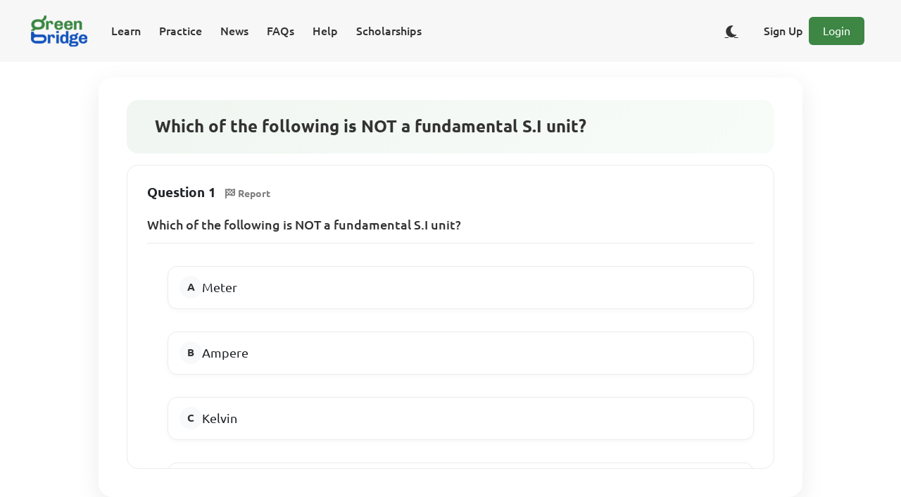

--- FILE ---
content_type: text/html;charset=UTF-8
request_url: https://www.supergb.com/cbt/assessment/cdcd97a7-ecf6-4305-90ce-4dea373c9d2e/question/9ca0555e-0003-408c-809b-83c9e58448db
body_size: 4953
content:
<!DOCTYPE html>
<html lang="en">
<head>
    
    <meta charset="UTF-8">
    <meta name="viewport" content="width=device-width, initial-scale=1, shrink-to-fit=no">
    <meta http-equiv="content-type" content="text/html;charset=utf-8"/>

    <link rel="shortcut icon" href="/cbt/images/icon/fav/favicon.ico"/>

    <link rel="icon" type="image/png" sizes="16x16" href="/cbt/images/icon/fav/favicon-16x16.png">
    <link rel="icon" type="image/png" sizes="32x32" href="/cbt/images/icon/fav/favicon-32x32.png">

    <link rel="icon" type="image/png" href="/cbt/images/icon/fav/android-chrome-512x512.png" sizes="512x512">
    <link rel="icon" type="image/png" href="/cbt/images/icon/fav/android-chrome-192x192.png" sizes="192x192">

    <link rel="apple-touch-icon" href="/cbt/images/icon/fav/apple-touch-icon.png">

    <link rel="manifest" href="/cbt/seo/site.webmanifest">

    <title>Which of the following is NOT a fundamental.. | Green Bridge</title>

    <!-- Page Preview Meta -->
    
    
    
    
    

    

    

    

    
    
    
    
    
    

    <!--CSS-->
    <link rel="stylesheet" href="/cbt/webjars/sweetalert2/9.10.12/dist/sweetalert2.css"/>
    <link rel="stylesheet" href="/cbt/webjars/bootstrap/5.1.3/css/bootstrap.min.css"/>
    <link rel="stylesheet" href="/cbt/webjars/font-awesome/6.1.0/css/all.css"/>
    <link rel="stylesheet" href="/cbt/webjars/animate.css/4.1.1/animate.css"/>
    <link rel="stylesheet" href="/cbt/webjars/katex/0.16.0/dist/katex.min.css">

    <!--JS-->
    <script src="/cbt/webjars/jquery/3.6.0/jquery.min.js"></script>
    <script src="/cbt/webjars/bootstrap/5.1.3/js/bootstrap.bundle.min.js"></script>
    <script src="/cbt/webjars/sweetalert2/9.10.12/dist/sweetalert2.js"></script>

    <script type="module" src="/cbt/js/modules/util.js"></script>
    <script type="module" src="/cbt/js/modules/uiutil.js"></script>
    <script type="module" src="/cbt/js/modules/rest-util.js"></script>
    <script type="text/javascript" src="/cbt/webjars/katex/0.16.0/dist/katex.min.js"></script>
    <script type="text/javascript" src="/cbt/webjars/katex/0.16.0/dist/contrib/auto-render.min.js"></script>

    <!-- Theme Toggle Script - Load early to prevent flash of wrong theme -->
    <script src="/cbt/js/theme-toggle.js"></script>

    <!--Font-->
    <link rel="stylesheet" href="/cbt/webjars/ubuntu-fontface/0.1.13/ubuntu.min.css">

    <!-- Google tag (gtag.js) -->
    <script async src="https://www.googletagmanager.com/gtag/js?id=G-WQHJZ4NFHH"></script>

    <script>
        window.dataLayer = window.dataLayer || [];

        function gtag() {
            dataLayer.push(arguments);
        }

        gtag('js', new Date());

        gtag('config', 'G-WQHJZ4NFHH');
    </script>

    <!-- Ads -->
    
        
    <script async src="https://pagead2.googlesyndication.com/pagead/js/adsbygoogle.js?client=ca-pub-2492367621617219"
            crossorigin="anonymous"></script>

    



    <!-- Page Preview Meta -->
    <meta property="og:title" content="Which of the following is NOT a fundamental.. | Green Bridge"/>

    <meta property="og:description" content="Which of the following is NOT a fundamental S.I unit?"/>

    <meta property="og:type" content="website"/>

    <meta property="og:url" content="https://www.supergb.com/cbt/assessment/cdcd97a7-ecf6-4305-90ce-4dea373c9d2e/question/9ca0555e-0003-408c-809b-83c9e58448db"/>

    <meta property="og:image"
          content="https://www.supergb.com/cbt/images/banner/bnr_web_all_the_practice.png"/>

    <meta property="og:locale"
          content="en_GB"/>

    <meta property="og:site_name" content="Green Bridge CBT"/>

    <meta name="description" content="Which of the following is NOT a fundamental S.I unit?">

    <meta property="twitter:card" content="summary_large_image">
    <meta property="twitter:url" content="https://www.supergb.com/cbt/assessment/cdcd97a7-ecf6-4305-90ce-4dea373c9d2e/question/9ca0555e-0003-408c-809b-83c9e58448db">
    <meta property="twitter:site" content="@greenbridgecbt">
    <meta property="twitter:title" content="Which of the following is NOT a fundamental.. | Green Bridge">
    <meta property="twitter:description" content="Which of the following is NOT a fundamental S.I unit?">
    <meta property="twitter:image" content="https://www.supergb.com/cbt/images/banner/bnr_web_all_the_practice.png">

    <!--Custom-->
    <link rel="stylesheet" type="text/css" href="/cbt/css/take-single-assessment.css">

    <!--Structured Data-->
    <script type="application/ld+json">{"@id":"cdcd97a7-ecf6-4305-90ce-4dea373c9d2e","@context":"https://schema.org/","@type":"Quiz","name":"JAMB UTME - Physics - 1985","typicalAgeRange":"12-35","educationalLevel":"intermediate","assesses":"Physics","educationalAlignment":[{"@type":"AlignmentObject","alignmentType":"educationalSubject","targetName":"Physics"}],"about":{"@type":"about","name":"JAMB UTME - Physics - 1985"},"hasPart":[{"@type":"Question","eduQuestionType":"Multiple choice","learningResourceType":"Practice problem","text":"Which of the following is NOT a fundamental S.I unit?","encodingFormat":"text/markdown","suggestedAnswer":[{"@type":"Answer","position":0,"encodingFormat":"text/markdown","text":"Meter"},{"@type":"Answer","position":1,"encodingFormat":"text/markdown","text":"Ampere"},{"@type":"Answer","position":2,"encodingFormat":"text/markdown","text":"Kelvin"},{"@type":"Answer","position":3,"encodingFormat":"text/markdown","text":"Seconds"},{"@type":"Answer","position":4,"encodingFormat":"text/markdown","text":"Radian"}],"acceptedAnswer":{"@type":"Answer","position":4,"encodingFormat":"text/markdown","text":"Radian"},"answerExplanation":{"@type":"Comment","text":""}}]}</script>

    <!-- Canonical URL -->
    <link rel="canonical" href="https://www.supergb.com/cbt/assessment/cdcd97a7-ecf6-4305-90ce-4dea373c9d2e/question/9ca0555e-0003-408c-809b-83c9e58448db"/>

</head>
<body>

<div class="container-fluid text-center d-block justify-content-center align-items-center align-content-center align-self-center">
    <div>
    <nav class="navbar navbar-expand-xl navbar-light fixed-top" id="app-default-nav-bar"
         style="background-color: #F7F7F8; border: none;">
        <div class="container-fluid">
            <a href="/cbt/index"
               class="navbar-brand" id="nav-bar-app-name-anchor">
                <img src="/cbt/images/icon/ic_app_logo_80x48.png" alt="Green Bridge CBT"/>
            </a>
            <button type="button" class="navbar-toggler" style="background-color: var(--primary-colour);"
                    data-bs-toggle="collapse"
                    data-bs-target="#navbarCollapse"
                    aria-controls="navbarCollapse" aria-expanded="false" aria-label="Toggle Navigation">
                <span class="navbar-toggler-icon">
                    <i class="fas fa-bars" style="color:#fff; font-size:28px;"></i>
                </span>
            </button>

            <div class="collapse navbar-collapse" id="navbarCollapse">
                <!-- Left side: Menu buttons -->
                <ul class="navbar-nav me-auto">
                    <li class="nav-item">
                        <a class="nav-link menu_btn" id="menu-btn-learn"
                           href="/cbt/users/learn">Learn</a>
                    </li>
                    <li class="nav-item">
                        <a class="nav-link menu_btn" id="menu-btn-practice"
                           href="/cbt/assessment/board/jamb">Practice</a>
                    </li>
                    <li class="nav-item">
                        <a class="nav-link menu_btn" id="menu-btn-news"
                           href="/cbt/users/journal">News</a>
                    </li>
                    <li class="nav-item">
                        <a class="nav-link menu_btn" id="menu-btn-faqs"
                           href="/cbt/users/faqs">FAQs</a>
                    </li>
                    <li class="nav-item">
                        <a class="nav-link menu_btn" id="menu-btn-help"
                           href="/cbt/users/help">Help</a>
                    </li>
                    <li class="nav-item">
                        <a class="nav-link menu_btn" id="menu-btn-scholarships"
                           href="/cbt/scholarships">Scholarships</a>
                    </li>
                </ul>

                <!-- Right side: Sign Up/Login or Dashboard/Logout, Language, WhatsApp -->
                <div class="navbar-nav d-flex align-items-center">
                    <!-- Show Dashboard and Logout when user is logged in -->
                    
                    <!-- Show Sign Up and Login when user is not logged in -->
                    <div class="d-flex align-items-center">
                        <!-- Theme Toggle Button -->
                        <button type="button" class="btn btn-link theme-toggle-btn me-2" id="theme-toggle-btn"
                                aria-label="Toggle dark/light theme" title="Toggle theme">
                            <i class="fas fa-moon" id="theme-toggle-icon"></i>
                        </button>
                        <a class="nav-link me-2 menu_btn" id="menu-btn-signup"
                           href="/cbt/users/signup">Sign Up</a>
                        <a class="btn btn-primary loginbtn me-2" id="menu-btn-login"
                           href="/cbt/users/login">Login</a>
                    </div>
                    
                </div>
            </div>
        </div>
    </nav>
</div>
</div>

<div id="all-assessments-container" class="all-assessment-container mb-3 mx-auto">
    <div class="container-fluid single-assessment-container mb-3 mx-auto"
         id="single-assessment-container-cdcd97a7-ecf6-4305-90ce-4dea373c9d2e">
        <!-- Assessment Info -->
        <div id="assessment-info-row" class="row mb-3 mx-auto text-center align-content-center" data-assessment-mode="PRACTICE">
            <div class="col-12 d-flex flex-column align-items-start">
                <div id="assessment-title-div">
                    <h1 class="h4">Which of the following is NOT a fundamental S.I unit?</h1>
                </div>
            </div>
        </div>

        <!-- Questions -->
        <div class="question-area">
            <div class="question-space question-space-cdcd97a7-ecf6-4305-90ce-4dea373c9d2e-1 question-space-cdcd97a7-ecf6-4305-90ce-4dea373c9d2e"
                 id="question-space-cdcd97a7-ecf6-4305-90ce-4dea373c9d2e-9ca0555e-0003-408c-809b-83c9e58448db" data-question-id="9ca0555e-0003-408c-809b-83c9e58448db" data-assessment-id="cdcd97a7-ecf6-4305-90ce-4dea373c9d2e" data-question-type="MULTIPLE_CHOICE_QUESTION">
                

    <div>

        <!-- Associated Instruction (if any) -->
        

        <!-- Question Number & Report -->
        <p>
            <b class="question-preview-section-header">Question 1</b>
            <a id="report-question-btn-9ca0555e-0003-408c-809b-83c9e58448db"
               href="javascript:void(0)"
               style="border-radius: 90px;background: white !important; color: grey;"
               class="btn btn-danger btn-sm report-question-btn" data-question-id="9ca0555e-0003-408c-809b-83c9e58448db" data-question-type="MULTIPLE_CHOICE_QUESTION" data-assessment-id="cdcd97a7-ecf6-4305-90ce-4dea373c9d2e">
                <i class="fas fa-flag-checkered"></i>
                <b>Report</b>
            </a>
        </p>

        <!-- Question -->
        
            <div>
                
    <p id="question-text-9ca0555e-0003-408c-809b-83c9e58448db" class="question-text"
       style="font-size: large;"><span>Which of the following is NOT a fundamental S.I unit?</span></p>

    <div class="mcq-options-grid">
        

            <div class="input-group mcq-question-option-groupcdcd97a7-ecf6-4305-90ce-4dea373c9d2e-mcq-question-option-group"
                 id="mcq-question-option-group-9ca0555e-0003-408c-809b-83c9e58448db" data-question-index="1">
                <div class="d-grid w-100">
                    <div class="form-check mt-3 mt-sm-3 mt-lg-3 mt-md-3">
                        <input class="form-check-input mcq-question-option-radio" type="radio"
                               name="mcq-question-option-radio-cdcd97a7-ecf6-4305-90ce-4dea373c9d2e-1"
                               id="mcq-question-option-radio-cdcd97a7-ecf6-4305-90ce-4dea373c9d2e-7e4a834d-0f41-45ca-a63b-c4c75d850539" data-option-index="0" data-option-id="7e4a834d-0f41-45ca-a63b-c4c75d850539" data-question-id="9ca0555e-0003-408c-809b-83c9e58448db" data-assessment-id="cdcd97a7-ecf6-4305-90ce-4dea373c9d2e">
                        <label class="form-check-label mcq-option-label"
                               for="mcq-question-option-radio-7e4a834d-0f41-45ca-a63b-c4c75d850539" data-option-id="7e4a834d-0f41-45ca-a63b-c4c75d850539" data-question-id="9ca0555e-0003-408c-809b-83c9e58448db" data-assessment-id="cdcd97a7-ecf6-4305-90ce-4dea373c9d2e">
                            <span style="display: inline-flex;">
                                <span style="font-size: large;"><span>Meter</span></span>

                                
                            </span>
                        </label>
                    </div>
                </div>

            </div>

        
        

            <div class="input-group mcq-question-option-groupcdcd97a7-ecf6-4305-90ce-4dea373c9d2e-mcq-question-option-group"
                 id="mcq-question-option-group-9ca0555e-0003-408c-809b-83c9e58448db" data-question-index="1">
                <div class="d-grid w-100">
                    <div class="form-check mt-3 mt-sm-3 mt-lg-3 mt-md-3">
                        <input class="form-check-input mcq-question-option-radio" type="radio"
                               name="mcq-question-option-radio-cdcd97a7-ecf6-4305-90ce-4dea373c9d2e-1"
                               id="mcq-question-option-radio-cdcd97a7-ecf6-4305-90ce-4dea373c9d2e-187fff38-17b6-4228-9305-2c1fda818411" data-option-index="1" data-option-id="187fff38-17b6-4228-9305-2c1fda818411" data-question-id="9ca0555e-0003-408c-809b-83c9e58448db" data-assessment-id="cdcd97a7-ecf6-4305-90ce-4dea373c9d2e">
                        <label class="form-check-label mcq-option-label"
                               for="mcq-question-option-radio-187fff38-17b6-4228-9305-2c1fda818411" data-option-id="187fff38-17b6-4228-9305-2c1fda818411" data-question-id="9ca0555e-0003-408c-809b-83c9e58448db" data-assessment-id="cdcd97a7-ecf6-4305-90ce-4dea373c9d2e">
                            <span style="display: inline-flex;">
                                <span style="font-size: large;"><span>Ampere</span></span>

                                
                            </span>
                        </label>
                    </div>
                </div>

            </div>

        
        

            <div class="input-group mcq-question-option-groupcdcd97a7-ecf6-4305-90ce-4dea373c9d2e-mcq-question-option-group"
                 id="mcq-question-option-group-9ca0555e-0003-408c-809b-83c9e58448db" data-question-index="1">
                <div class="d-grid w-100">
                    <div class="form-check mt-3 mt-sm-3 mt-lg-3 mt-md-3">
                        <input class="form-check-input mcq-question-option-radio" type="radio"
                               name="mcq-question-option-radio-cdcd97a7-ecf6-4305-90ce-4dea373c9d2e-1"
                               id="mcq-question-option-radio-cdcd97a7-ecf6-4305-90ce-4dea373c9d2e-a46c1088-f8b7-46e7-b221-739774d528cc" data-option-index="2" data-option-id="a46c1088-f8b7-46e7-b221-739774d528cc" data-question-id="9ca0555e-0003-408c-809b-83c9e58448db" data-assessment-id="cdcd97a7-ecf6-4305-90ce-4dea373c9d2e">
                        <label class="form-check-label mcq-option-label"
                               for="mcq-question-option-radio-a46c1088-f8b7-46e7-b221-739774d528cc" data-option-id="a46c1088-f8b7-46e7-b221-739774d528cc" data-question-id="9ca0555e-0003-408c-809b-83c9e58448db" data-assessment-id="cdcd97a7-ecf6-4305-90ce-4dea373c9d2e">
                            <span style="display: inline-flex;">
                                <span style="font-size: large;"><span>Kelvin</span></span>

                                
                            </span>
                        </label>
                    </div>
                </div>

            </div>

        
        

            <div class="input-group mcq-question-option-groupcdcd97a7-ecf6-4305-90ce-4dea373c9d2e-mcq-question-option-group"
                 id="mcq-question-option-group-9ca0555e-0003-408c-809b-83c9e58448db" data-question-index="1">
                <div class="d-grid w-100">
                    <div class="form-check mt-3 mt-sm-3 mt-lg-3 mt-md-3">
                        <input class="form-check-input mcq-question-option-radio" type="radio"
                               name="mcq-question-option-radio-cdcd97a7-ecf6-4305-90ce-4dea373c9d2e-1"
                               id="mcq-question-option-radio-cdcd97a7-ecf6-4305-90ce-4dea373c9d2e-31bf3468-3a7d-4f67-87d9-375f4c9ed559" data-option-index="3" data-option-id="31bf3468-3a7d-4f67-87d9-375f4c9ed559" data-question-id="9ca0555e-0003-408c-809b-83c9e58448db" data-assessment-id="cdcd97a7-ecf6-4305-90ce-4dea373c9d2e">
                        <label class="form-check-label mcq-option-label"
                               for="mcq-question-option-radio-31bf3468-3a7d-4f67-87d9-375f4c9ed559" data-option-id="31bf3468-3a7d-4f67-87d9-375f4c9ed559" data-question-id="9ca0555e-0003-408c-809b-83c9e58448db" data-assessment-id="cdcd97a7-ecf6-4305-90ce-4dea373c9d2e">
                            <span style="display: inline-flex;">
                                <span style="font-size: large;"><span>Seconds</span></span>

                                
                            </span>
                        </label>
                    </div>
                </div>

            </div>

        
        

            <div class="input-group mcq-question-option-groupcdcd97a7-ecf6-4305-90ce-4dea373c9d2e-mcq-question-option-group"
                 id="mcq-question-option-group-9ca0555e-0003-408c-809b-83c9e58448db" data-question-index="1">
                <div class="d-grid w-100">
                    <div class="form-check mt-3 mt-sm-3 mt-lg-3 mt-md-3">
                        <input class="form-check-input mcq-question-option-radio" type="radio"
                               name="mcq-question-option-radio-cdcd97a7-ecf6-4305-90ce-4dea373c9d2e-1"
                               id="mcq-question-option-radio-cdcd97a7-ecf6-4305-90ce-4dea373c9d2e-6b09f01d-2535-41db-9204-91b0952de4b4" data-option-index="4" data-option-id="6b09f01d-2535-41db-9204-91b0952de4b4" data-question-id="9ca0555e-0003-408c-809b-83c9e58448db" data-assessment-id="cdcd97a7-ecf6-4305-90ce-4dea373c9d2e">
                        <label class="form-check-label mcq-option-label"
                               for="mcq-question-option-radio-6b09f01d-2535-41db-9204-91b0952de4b4" data-option-id="6b09f01d-2535-41db-9204-91b0952de4b4" data-question-id="9ca0555e-0003-408c-809b-83c9e58448db" data-assessment-id="cdcd97a7-ecf6-4305-90ce-4dea373c9d2e">
                            <span style="display: inline-flex;">
                                <span style="font-size: large;"><span>Radian</span></span>

                                <span id="question-answer-indicator-cdcd97a7-ecf6-4305-90ce-4dea373c9d2e-9ca0555e-0003-408c-809b-83c9e58448db"
                                      class="answer-indicator-space" style="padding-left: 5px; display: none">
                                        <span id="answer-option-label-6b09f01d-2535-41db-9204-91b0952de4b4">
                                            <i class="far fa-check-circle"
                                               style="color: var(--primary-colour); font-size: x-large"></i>
                                        </span>
                                </span>
                            </span>
                        </label>
                    </div>
                </div>

            </div>

        
    </div>

            </div>
            
            

            
            
                <div id="question-answer-explanation-cdcd97a7-ecf6-4305-90ce-4dea373c9d2e-9ca0555e-0003-408c-809b-83c9e58448db"
                     class="answer-explanation-card"
                     style="font-size: large;padding-top: 20px; display: none">
                    <p><b class="question-preview-section-header">Answer Details</b>
                    </p>
                    <!-- Learning Resource Badge -->
                    
    <div class="row mt-3 mb-3">
        
            <div class="col-12 col-sm-12 col-lg-12 col-md-12 mb-2">
                
                    
                        <a id="learning-resource-learning-topic-9ca0555e-0003-408c-809b-83c9e58448db"
                           href="/cbt/users/learning/resource/2614a1d3-b1ac-4ab5-8859-b5afa3ffb82a"
                           target="_blank" rel="noopener"
                           class="btn btn-secondary learning-resource-topic-badge"
                           style="border-radius: 20px;text-decoration: none !important;">
                            <i class="fas fa-graduation-cap"></i>
                            <span>Read lesson note on Fundamental And Derived Quantities And Units (WAEC)</span>
                        </a>
                    
                
            </div>
        
    </div>


                </div>
            
        

        <!-- Associated Topic Tags (after question & options, aligned with View Answer row) -->
        <div class="row mt-3 mb-2 associated-topics-row"
             id="question-learning-topics-cdcd97a7-ecf6-4305-90ce-4dea373c9d2e-9ca0555e-0003-408c-809b-83c9e58448db">
            
                <div class="">
                    <a href="javascript:void(0)" style="border-radius: 20px; background: white !important; color: grey;"
                       class="btn btn-sm question-learning-topic-btn" data-question-id="9ca0555e-0003-408c-809b-83c9e58448db" data-learning-topic-id="502772e6-2c85-4a95-96e4-a3e35c40150c">
                        <i class="fas fa-tags"></i>
                        <b>Fundamental And Derived Quantities And Units</b>
                    </a>
                </div>
            
        </div>

        <div class="row mt-3 mb-3 view-answer-row">
            <div class="col-12 col-sm-6 col-md-3 col-lg-3">
                <a id="show-question-answer-btn-9ca0555e-0003-408c-809b-83c9e58448db"
                   href="javascript:void(0)"
                   style="min-width: 100%; border-radius: 90px; background: white !important; color: var(--primary-colour);"
                   class="btn btn-primary btn-sm show-question-answer-btn view-answer-toggle-btn" data-question-id="9ca0555e-0003-408c-809b-83c9e58448db" data-assessment-id="cdcd97a7-ecf6-4305-90ce-4dea373c9d2e" data-question-type="MULTIPLE_CHOICE_QUESTION">
                    <i class="fas fa-eye"></i>
                    <b>View Answer</b>
                </a>
            </div>
        </div>

    </div>

    


            </div>
        </div>
    </div>
</div>

<div id="re-usable-modal-pane"></div>

<div>
    <footer class="footer-3 py-5">
        <div class="container">
            <div class="row">
                <div class="col-lg-3 col-md-6 mb-4">
                    <div class="footer-brand">
                        <a href="/cbt/index">
                            <img src="/cbt/images/icon/ic_app_logo_80x48.png" alt="Green Bridge CBT"/>
                        </a>
                    </div>
                    <div class="contact-info">
                        <div class="contact-item">
                            <i class="fas fa-envelope" style="color: var(--primary-green); width: 20px;"></i>
                            <span>feedback@eagle-beacon.com</span>
                        </div>
                        <div class="contact-item">
                            <i class="fas fa-map-marker-alt" style="color: var(--primary-green); width: 16px;"></i>
                            <span>Lagos, Nigeria</span>
                        </div>
                        <div class="contact-item">
                            <i class="fa-brands fa-whatsapp" style="color: var(--primary-green); width: 16px;"></i>
                            <span>
                                 <a class="text-decoration-none"
                                    style="text-decoration: none !important;"
                                    target="_blank"
                                    href="https://wa.me/message/NRFAYTIGKOKNF1" rel="noopener" aria-label="Chat on WhatsApp">Chat on WhatsApp</a>
                            </span>

                        </div>
                    </div>
                </div>
                <div class="col-lg-3 col-md-6 mb-4">
                    <h5 class="footer-title">Home</h5>
                    <ul class="footer-links">
                        <li>
                            <a href="/cbt/assessment/board/jamb">Revision Papers</a>
                        </li>
                        <li>
                            <a href="/cbt/users/learn">Our Lesson Notes</a></li>
                        <li>
                            <a href="/cbt/index#testimonials">Our Testimonials</a></li>
                        <li>
                            <a href="/cbt/users/faqs">Our FAQ</a></li>
                    </ul>
                </div>
                <div class="col-lg-3 col-md-6 mb-4">
                    <h5 class="footer-title">About Us</h5>
                    <ul class="footer-links">
                        <li>
                            <a href="/cbt/users/about">Company</a>
                        </li>
                        <li>
                            <a href="/cbt/users/about#achievements">Achievements</a>
                        </li>
                        <li>
                            <a href="/cbt/users/about#goals">Our Goals</a></li>
                    </ul>
                </div>
                <div class="col-lg-3 col-md-6 mb-4">
                    <h5 class="footer-title">Social Profiles</h5>
                    <div class="social-links">
                        <a href="https://twitter.com/greenbridgecbt" target="_blank" rel="noopener"
                           aria-label="Twitter">
                            <i class="fab fa-twitter"></i>
                        </a>
                        <a href="https://www.facebook.com/greenbridgecbt" target="_blank" rel="noopener"
                           aria-label="Facebook">
                            <i class="fab fa-facebook"></i>
                        </a>
                        <a href="https://www.tiktok.com/@greenbridgecbt" target="_blank" rel="noopener">
                            <i class="fab fa-tiktok"></i>
                        </a>
                        <a href="https://www.instagram.com/greenbridgecbt/" target="_blank" rel="noopener"
                           aria-label="Instagram">
                            <i class="fab fa-instagram"></i>
                        </a>
                    </div>
                </div>
            </div>
            <hr class="footer-divider">
            <div class="row">
                <div class="col-12 text-center">
                    <div class="footer-legal-links mb-3">
                        <a href="/cbt/users/legal/privacy-policy">Privacy Policy</a>
                        <span class="mx-2">|</span>
                        <a href="/cbt/users/legal/eula">User Agreement</a>
                        <span class="mx-2">|</span>
                        <a href="/cbt/users/legal/cookie-policy">Cookie Policy</a>
                        <span class="mx-2">|</span>
                        <a href="/cbt/users/legal/terms-and-conditions">Terms &amp; Conditions</a>
                    </div>
                    <p class="copyright">(c) 2026 Eagle Beacon Global</p>
                </div>
            </div>
        </div>
    </footer>
</div>

<script type="module" src="/cbt/js/single-question-view.js"></script>
</body>
</html>

--- FILE ---
content_type: text/html; charset=utf-8
request_url: https://www.google.com/recaptcha/api2/aframe
body_size: 270
content:
<!DOCTYPE HTML><html><head><meta http-equiv="content-type" content="text/html; charset=UTF-8"></head><body><script nonce="DB5HQjOKEuQQQ2JwRsEGwg">/** Anti-fraud and anti-abuse applications only. See google.com/recaptcha */ try{var clients={'sodar':'https://pagead2.googlesyndication.com/pagead/sodar?'};window.addEventListener("message",function(a){try{if(a.source===window.parent){var b=JSON.parse(a.data);var c=clients[b['id']];if(c){var d=document.createElement('img');d.src=c+b['params']+'&rc='+(localStorage.getItem("rc::a")?sessionStorage.getItem("rc::b"):"");window.document.body.appendChild(d);sessionStorage.setItem("rc::e",parseInt(sessionStorage.getItem("rc::e")||0)+1);localStorage.setItem("rc::h",'1769308526941');}}}catch(b){}});window.parent.postMessage("_grecaptcha_ready", "*");}catch(b){}</script></body></html>

--- FILE ---
content_type: text/css
request_url: https://www.supergb.com/cbt/webjars/ubuntu-fontface/0.1.13/ubuntu.min.css
body_size: 501
content:
/* Ubuntu Font Family Bower-ready v0.1.13 */
@font-face{font-family:'Ubuntu';src:url(fonts/ubuntu-light-webfont.eot);src:url(fonts/ubuntu-light-webfont.eot?#iefix) format('embedded-opentype'),url(fonts/ubuntu-light-webfont.woff2) format('woff2'),url(fonts/ubuntu-light-webfont.woff) format('woff'),url(fonts/ubuntu-light-webfont.ttf) format('truetype'),url(fonts/ubuntu-light-webfont.svg#ubuntulight) format('svg');font-weight:300;font-style:normal}@font-face{font-family:'Ubuntu';src:url(fonts/ubuntu-light-italic-webfont.eot);src:url(fonts/ubuntu-light-italic-webfont.eot?#iefix) format('embedded-opentype'),url(fonts/ubuntu-light-italic-webfont.woff2) format('woff2'),url(fonts/ubuntu-light-italic-webfont.woff) format('woff'),url(fonts/ubuntu-light-italic-webfont.ttf) format('truetype'),url(fonts/ubuntu-light-italic-webfont.svg#ubuntulight_italic) format('svg');font-weight:300;font-style:italic}@font-face{font-family:'Ubuntu';src:url(fonts/ubuntu-regular-webfont.eot);src:url(fonts/ubuntu-regular-webfont.eot?#iefix) format('embedded-opentype'),url(fonts/ubuntu-regular-webfont.woff2) format('woff2'),url(fonts/ubuntu-regular-webfont.woff) format('woff'),url(fonts/ubuntu-regular-webfont.ttf) format('truetype'),url(fonts/ubuntu-regular-webfont.svg#ubunturegular) format('svg');font-weight:normal;font-style:normal}@font-face{font-family:'Ubuntu';src:url(fonts/ubuntu-regular-italic-webfont.eot);src:url(fonts/ubuntu-regular-italic-webfont.eot?#iefix) format('embedded-opentype'),url(fonts/ubuntu-regular-italic-webfont.woff2) format('woff2'),url(fonts/ubuntu-regular-italic-webfont.woff) format('woff'),url(fonts/ubuntu-regular-italic-webfont.ttf) format('truetype'),url(fonts/ubuntu-regular-italic-webfont.svg#ubuntuitalic) format('svg');font-weight:normal;font-style:italic}@font-face{font-family:'Ubuntu';src:url(fonts/ubuntu-medium-webfont.eot);src:url(fonts/ubuntu-medium-webfont.eot?#iefix) format('embedded-opentype'),url(fonts/ubuntu-medium-webfont.woff2) format('woff2'),url(fonts/ubuntu-medium-webfont.woff) format('woff'),url(fonts/ubuntu-medium-webfont.ttf) format('truetype'),url(fonts/ubuntu-medium-webfont.svg#ubuntumedium) format('svg');font-weight:500;font-style:normal}@font-face{font-family:'Ubuntu';src:url(fonts/ubuntu-medium-italic-webfont.eot);src:url(fonts/ubuntu-medium-italic-webfont.eot?#iefix) format('embedded-opentype'),url(fonts/ubuntu-medium-italic-webfont.woff2) format('woff2'),url(fonts/ubuntu-medium-italic-webfont.woff) format('woff'),url(fonts/ubuntu-medium-italic-webfont.ttf) format('truetype'),url(fonts/ubuntu-medium-italic-webfont.svg#ubuntumedium_italic) format('svg');font-weight:500;font-style:italic}@font-face{font-family:'Ubuntu';src:url(fonts/ubuntu-bold-webfont.eot);src:url(fonts/ubuntu-bold-webfont.eot?#iefix) format('embedded-opentype'),url(fonts/ubuntu-bold-webfont.woff2) format('woff2'),url(fonts/ubuntu-bold-webfont.woff) format('woff'),url(fonts/ubuntu-bold-webfont.ttf) format('truetype'),url(fonts/ubuntu-bold-webfont.svg#ubuntubold) format('svg');font-weight:bold;font-style:normal}@font-face{font-family:'Ubuntu';src:url(fonts/ubuntu-bold-italic-webfont.eot);src:url(fonts/ubuntu-bold-italic-webfont.eot?#iefix) format('embedded-opentype'),url(fonts/ubuntu-bold-italic-webfont.woff2) format('woff2'),url(fonts/ubuntu-bold-italic-webfont.woff) format('woff'),url(fonts/ubuntu-bold-italic-webfont.ttf) format('truetype'),url(fonts/ubuntu-bold-italic-webfont.svg#ubuntubold_italic) format('svg');font-weight:bold;font-style:italic}@font-face{font-family:'Ubuntu Condensed';src:url(fonts/ubuntu-condensed-webfont.eot);src:url(fonts/ubuntu-condensed-webfont.eot?#iefix) format('embedded-opentype'),url(fonts/ubuntu-condensed-webfont.woff2) format('woff2'),url(fonts/ubuntu-condensed-webfont.woff) format('woff'),url(fonts/ubuntu-condensed-webfont.ttf) format('truetype'),url(fonts/ubuntu-condensed-webfont.svg#ubuntu_condensedregular) format('svg');font-weight:normal;font-style:normal}@font-face{font-family:'Ubuntu Monospace';src:url(fonts/ubuntumono-regular-webfont.eot);src:url(fonts/ubuntumono-regular-webfont.eot?#iefix) format('embedded-opentype'),url(fonts/ubuntumono-regular-webfont.woff2) format('woff2'),url(fonts/ubuntumono-regular-webfont.woff) format('woff'),url(fonts/ubuntumono-regular-webfont.ttf) format('truetype'),url(fonts/ubuntumono-regular-webfont.svg#ubuntu_monoregular) format('svg');font-weight:normal;font-style:normal}@font-face{font-family:'Ubuntu Monospace';src:url(fonts/ubuntumono-regular-italic-webfont.eot);src:url(fonts/ubuntumono-regular-italic-webfont.eot?#iefix) format('embedded-opentype'),url(fonts/ubuntumono-regular-italic-webfont.woff2) format('woff2'),url(fonts/ubuntumono-regular-italic-webfont.woff) format('woff'),url(fonts/ubuntumono-regular-italic-webfont.ttf) format('truetype'),url(fonts/ubuntumono-regular-italic-webfont.svg#ubuntu_monoitalic) format('svg');font-weight:normal;font-style:italic}@font-face{font-family:'Ubuntu Monospace';src:url(fonts/ubuntumono-bold-webfont.eot);src:url(fonts/ubuntumono-bold-webfont.eot?#iefix) format('embedded-opentype'),url(fonts/ubuntumono-bold-webfont.woff2) format('woff2'),url(fonts/ubuntumono-bold-webfont.woff) format('woff'),url(fonts/ubuntumono-bold-webfont.ttf) format('truetype'),url(fonts/ubuntumono-bold-webfont.svg#ubuntu_monobold) format('svg');font-weight:bold;font-style:normal}@font-face{font-family:'Ubuntu Monospace';src:url(fonts/ubuntumono-bold-italic-webfont.eot);src:url(fonts/ubuntumono-bold-italic-webfont.eot?#iefix) format('embedded-opentype'),url(fonts/ubuntumono-bold-italic-webfont.woff2) format('woff2'),url(fonts/ubuntumono-bold-italic-webfont.woff) format('woff'),url(fonts/ubuntumono-bold-italic-webfont.ttf) format('truetype'),url(fonts/ubuntumono-bold-italic-webfont.svg#ubuntu_monobold_italic) format('svg');font-weight:bold;font-style:italic}

--- FILE ---
content_type: application/javascript
request_url: https://www.supergb.com/cbt/webjars/sweetalert2/9.10.12/src/staticMethods/fire.js
body_size: -30
content:
export function fire (...args) {
  const Swal = this
  return new Swal(...args)
}


--- FILE ---
content_type: application/javascript
request_url: https://www.supergb.com/cbt/webjars/sweetalert2/9.10.12/src/utils/dom/renderers/renderHeader.js
body_size: 595
content:
import * as dom from '../../dom/index.js'
import { renderCloseButton } from './renderCloseButton.js'
import { renderIcon } from './renderIcon.js'
import { renderImage } from './renderImage.js'
import { renderProgressSteps } from './renderProgressSteps.js'
import { renderTitle } from './renderTitle.js'

export const renderHeader = (instance, params) => {
  const header = dom.getHeader()

  // Custom class
  dom.applyCustomClass(header, params, 'header')

  // Progress steps
  renderProgressSteps(instance, params)

  // Icon
  renderIcon(instance, params)

  // Image
  renderImage(instance, params)

  // Title
  renderTitle(instance, params)

  // Close button
  renderCloseButton(instance, params)
}


--- FILE ---
content_type: application/javascript
request_url: https://www.supergb.com/cbt/js/single-question-view.js
body_size: 1556
content:
import {areValidStrs, isValidStr} from "./modules/util.js";
import {QUESTION_TYPE_ESSAY, QUESTION_TYPE_MCQ, QUESTION_TYPE_SAQ} from "./constants.js";
import {hideElement, showElement, toggleElementVisibility} from "./modules/uiutil.js";
import {sendGetRequest, sendPutOrPostRequest} from "./modules/rest-util.js";

$(document).ready(function () {
    initializeSingleQuestionView();
});

function initializeSingleQuestionView() {
    addListenerToShowAnswerBtn();
    addListenerToReportQuestionBtn();
    addListenerToMcqOptionLabels();
    addListenerToMcqRadios();
}

export function addListenerToShowAnswerBtn() {
    $(".show-question-answer-btn").unbind("click").on("click", function (event) {
        event.preventDefault();

        const questionId = $(this).data("question-id");
        const assessmentId = $(this).data("assessment-id");
        const questionType = $(this).data("question-type");

        if (!areValidStrs(assessmentId, questionId, questionType)) {
            return;
        }

        if (questionType === QUESTION_TYPE_MCQ) {
            toggleElementVisibility("question-answer-explanation-" + assessmentId + '-' + questionId);
            toggleElementVisibility("question-answer-indicator-" + assessmentId + '-' + questionId);

            // Update checkmark color if correct answer is selected
            const $selectedRadio = $('input[name*="mcq-question-option-radio-' + assessmentId + '"]:checked');
            if ($selectedRadio.length > 0) {
                const $label = $selectedRadio.closest('.form-check').find('.mcq-option-label');
                const $checkmark = $label.find('.answer-indicator-space i.far.fa-check-circle');
                if ($checkmark.length > 0) {
                    // Selected option is correct - make checkmark white
                    $checkmark.css('color', '#ffffff');
                }
            }
        } else if (questionType === QUESTION_TYPE_SAQ) {
            toggleElementVisibility("saq-answer-" + assessmentId + '-' + questionId);
        } else if (questionType === QUESTION_TYPE_ESSAY) {
            toggleElementVisibility("eq-answer-" + assessmentId + '-' + questionId);
        }

        // Enhance button UI state (pressed / active) and icon
        const $btn = $(this);
        let isVisible = false;
        if (questionType === QUESTION_TYPE_MCQ) {
            isVisible = $("#question-answer-explanation-" + assessmentId + '-' + questionId).is(":visible");
        } else if (questionType === QUESTION_TYPE_SAQ) {
            isVisible = $("#saq-answer-" + assessmentId + '-' + questionId).is(":visible");
        } else if (questionType === QUESTION_TYPE_ESSAY) {
            isVisible = $("#eq-answer-" + assessmentId + '-' + questionId).is(":visible");
        }

        $btn.toggleClass("active", isVisible);
        $btn.attr("aria-pressed", isVisible);

        const $icon = $btn.find("i.fas");
        if (isVisible) {
            $icon.removeClass("fa-eye").addClass("fa-eye-slash");
        } else {
            $icon.removeClass("fa-eye-slash").addClass("fa-eye");
        }

        // Hide/show topic tags alongside explanation for a cleaner "review" state
        const tagsId = "question-learning-topics-" + assessmentId + '-' + questionId;
        if (isVisible) {
            hideElement(tagsId);
        } else {
            showElement(tagsId);
        }

    });
}

function addListenerToMcqOptionLabels() {
    $(".mcq-option-label").on("click", function () {
        const optionId = $(this).data("option-id");
        const assessmentId = $(this).data("assessment-id");

        if (!areValidStrs(optionId, assessmentId)) {
            return;
        }

        $("#mcq-question-option-radio-" + assessmentId + "-" + optionId).click();
    });
}

function addListenerToMcqRadios() {
    $(".mcq-question-option-radio").on("change", function () {
        const $radio = $(this);
        const isSelected = $radio.is(':checked');

        if (!isSelected) {
            return;
        }

        // Find the label for this radio
        const $label = $radio.closest('.form-check').find('.mcq-option-label');

        // Check if this option has a checkmark (meaning it's the correct answer)
        const $checkmark = $label.find('.answer-indicator-space i.far.fa-check-circle');

        if ($checkmark.length > 0) {
            // This is the correct answer and it's selected - make checkmark white
            $checkmark.css('color', '#ffffff');
        }

        // Also update any other checkmarks in other options to their default color
        $radio.closest('[id^="mcq-question-option-group-"]')
            .siblings('[id^="mcq-question-option-group-"]')
            .find('.answer-indicator-space i.far.fa-check-circle')
            .css('color', 'var(--primary-colour)');
    });
}

export function addListenerToReportQuestionBtn() {
    $(".report-question-btn").unbind("click").on("click", function (event) {
        event.preventDefault();

        const questionId = $(this).data("question-id");
        const questionType = $(this).data("question-type");

        if (!areValidStrs(questionId, questionType)) {
            return;
        }

        let requestParam = {};
        requestParam["questionId"] = questionId;
        let formattedParam = $.param(requestParam);
        let url = "/cbt/assessment/request/report/question?" + formattedParam

        sendGetRequest(
            url,
            function (data) {
                let reusableModal = $("#re-usable-modal-pane");
                reusableModal.html('');
                reusableModal.html(data);
                $("#default-dashboard-modal").modal('show');

                // Add listener to send report btn
                addListenerToSendReportBtn(questionId);
            },
            null,
            null,
            $(this).attr("id"));
    });
}

function addListenerToSendReportBtn(questionId) {
    $("#send-report-btn-" + questionId).unbind("click").on("click", function (event) {
        event.preventDefault();

        const comment = $("#report-question-comment-area").val();

        if (!isValidStr(comment)) {
            return;
        }

        let requestParam = {};
        requestParam["questionId"] = questionId;
        let formattedParam = $.param(requestParam);
        let url = "/cbt/assessment/report/question?" + formattedParam;

        // Close report question modal before sending request
        $("#re-usable-modal-pane").modal("hide");

        sendPutOrPostRequest(
            url,
            String(comment),
            null,
            null,
            null,
            $(this).attr("id"),
            "POST")
    });
}



--- FILE ---
content_type: application/javascript
request_url: https://www.supergb.com/cbt/js/modules/uiutil.js
body_size: 11933
content:
import Swal from '/cbt/webjars/sweetalert2/9.10.12/src/sweetalert2.js';
import purify from '/cbt/webjars/dompurify/2.3.6/dist/purify.es.js';
import {generateRandomStr, getCookie, isBlank, isEmpty, isValidStr, setCookie} from "./util.js";
import {
    ALLOWED_HTML_ATTRIBUTES_EXTRA,
    ALLOWED_HTML_TAGS_EXTRA,
    GREEN_BRIDGE_COOKIE_APP_ADVERT_WAS_SHOWN,
    GREEN_BRIDGE_COOKIE_SWITCH_TO_APP_SHOWN
} from "../constants.js";

/**
 * Used to display a simple error message with title, details and an ok button
 * @param errorTitle error title
 * @param errorDetails error details
 */
export function alertSimpleError(errorTitle, errorDetails) {
    try {
        Swal.fire({
            icon: 'error',
            title: errorTitle,
            html: errorDetails,
            showClass: {
                popup: 'animate__animated animate__fadeInDown'
            },
            hideClass: {
                popup: 'animate__animated animate__fadeOutUp'
            }
        })
    } catch (e) {
        alertSimpleErrorWithBootstrapModal(errorTitle, errorDetails)
    }
}

/**
 * Used to show simple error alert with bootstrap modal in case sweet alert
 * library experiences an issue on the client's browser. This also comes
 * in handy during integration tests, as the htmlunit (testing framework)
 * is not compatible with sweet alert. Hence all integration test error alerts
 * fallback to this function.
 * @param errorTitle error title
 * @param errorDetails error details
 */
export function alertSimpleErrorWithBootstrapModal(errorTitle, errorDetails) {
    document.getElementById("generic-simple-error-alert-modal-msg-heading").innerText = errorTitle;
    document.getElementById("generic-simple-error-alert-modal-msg-details").innerText = errorDetails;
    balanceModalPadding('generic-simple-error-notification-modal');
    $('#generic-simple-error-notification-modal').modal('show');
}

/**
 * Used to alert user about failed AJAX operation.
 * Requires that the page imports sweetalert2.js,
 * sweetalert2.css and animate.css. Will fallback to
 * using bootstrap modal to alert if sweet
 * alert has issues
 * @param jqXHR data
 * @param textStatus status text
 * @param onCloseCallback callback to execute when pop up is closed
 * @param onOpenCallback callback to execute as soon as error alert is displayed
 */
export function alertError(jqXHR, textStatus, onCloseCallback = null, onOpenCallback = null) {
    let title, details, actionText, fallbackText;

    if (typeof jqXHR === 'string' || jqXHR instanceof String) {
        let result = JSON.parse(jqXHR);
        title = result.error;
        details = result.message;
        actionText = result.action;
        fallbackText = result.fallback;
    } else if (!isBlank(jqXHR.responseText)) {
        let result = JSON.parse(jqXHR.responseText);
        title = result.error;
        details = result.message;
        actionText = result.action;
        fallbackText = result.fallback;
    } else if (jqXHR.responseJSON !== null
        && (typeof jqXHR.responseJSON !== undefined)) {
        title = jqXHR.responseJSON.error
        details = jqXHR.responseJSON.message;
        actionText = jqXHR.responseJSON.result.action;
        fallbackText = jqXHR.responseJSON.result.fallback;
    }
    if (isEmpty(title) || isBlank(title)
        || isEmpty(details) || isBlank(details)) {

        // If in dashboard page
        if (typeof $("#default-translations-div") !== undefined) {
            let defaultErrorMessage = getDefaultErrorFromDashboardUI();
            title = defaultErrorMessage.errorTitle;
            details = defaultErrorMessage.errorDetails;
        } else {  // If outside dashboard page
            title = "Error";
            details = "Unable to Perform Operation";
        }
    }
    if (isEmpty(actionText) || isBlank(actionText)
        || isEmpty(fallbackText) || isBlank(fallbackText)) {
        actionText = "OK";
        fallbackText = "Report Issue";
    }

    try {
        showErrorAlert(title, details, actionText, fallbackText, onCloseCallback, onOpenCallback)
    } catch (e) {
        showErrorAlertWithBootstrapModal(title, details, actionText, fallbackText, onCloseCallback, onOpenCallback);
    }
}

export function showErrorAlert(title, details, actionText, fallbackText, onCloseCallback = null, onOpenCallback = null) {
    try {
        Swal.fire({
            icon: 'error',
            title: title,
            html: details,
            confirmButtonText: actionText,
            footer: '<a href="/cbt/users/help" target="_blank">' + fallbackText + '</a>',
            showCloseButton: true,
            allowOutsideClick: false,
            onOpen: () => {
                if (onOpenCallback !== null) {
                    onOpenCallback();
                }
            },
            showClass: {
                popup: 'animate__animated animate__fadeInDown'
            },
            hideClass: {
                popup: 'animate__animated animate__fadeOutUp'
            }
        }).then((result) => {
            if (onCloseCallback !== null) {
                onCloseCallback()
            }
        });
    } catch (e) {
        showErrorAlertWithBootstrapModal(title, details, actionText, fallbackText, onCloseCallback, onOpenCallback);
    }
}

export function showSimpleInfoAlert(title, details, actionText, onCloseCallback = null,
                                    onOpenCallback = null, runOnCloseOnlyIfTriggered = false) {
    try {
        Swal.fire({
            icon: 'info',
            title: title,
            html: details,
            confirmButtonText: actionText,
            showCloseButton: true,
            allowOutsideClick: false,
            onOpen: () => {
                if (onOpenCallback !== null) {
                    onOpenCallback();
                }
            },
            showClass: {
                popup: 'animate__animated animate__fadeInDown'
            },
            hideClass: {
                popup: 'animate__animated animate__fadeOutUp'
            }
        }).then((result) => {
            if (onCloseCallback !== null) {
                if (runOnCloseOnlyIfTriggered) {
                    if (result.value === true) {
                        onCloseCallback();
                    }
                } else {
                    onCloseCallback()
                }

            }
        });
    } catch (e) {
    }
}

/**
 * Used to show error alert with bootstrap modal in case sweet alert
 * library experiences an issue on the client's browser. This also comes
 * in handy during integration tests, as the htmlunit (testing framework)
 * is not compatible with sweet alert. Hence all integration test error alerts
 * fallback to this function.
 * @param title title of alert message
 * @param details details of alert message
 * @param actionText text to show on OK button (for translation purpose)
 * @param fallbackText text to show on link to help centre page (for translation purpose)
 * @param onCloseCallback function to be executed ass soon as the pop-up closes
 * @param onOpenCallback function to be executed ass soon as the pop-up displays
 */
export function showErrorAlertWithBootstrapModal(title, details, actionText, fallbackText,
                                                 onCloseCallback = null, onOpenCallback = null) {
    document.getElementById("generic-error-alert-modal-msg-heading").innerText = title;
    document.getElementById("generic-error-alert-modal-msg-details").innerText = details;
    document.getElementById("generic-error-alert-modal-action-button").innerText = actionText;
    document.getElementById("generic-error-alert-modal-fallback-link").innerText = fallbackText;
    balanceModalPadding('generic-error-notification-modal');

    let genericBootstrapModal = $('#generic-error-notification-modal');

    genericBootstrapModal.modal('show');

    if (onOpenCallback !== null) {
        onOpenCallback();
    }

    genericBootstrapModal.on('hidden.bs.modal', function () {
        if (onCloseCallback != null) {
            onCloseCallback()
        }
    });

}

/**
 * Displays confirmation dialogue expecting user to respond OK/NOT OK
 * @param title question title
 * @param text question details
 * @param cancelLabel cancel button text
 * @param okLabel ok button text
 * @param okCallback callback to be executed if user clicks ok
 * @param cancelCallback callback to be executed if user clicks cancel
 */
export function showConfirmationDialogue(title, text, cancelLabel, okLabel, okCallback, cancelCallback,
                                         onOpenCallback = null) {
    if (title == null || typeof title === "undefined") {
        title = $("#generic-confirmation-alert-modal-msg-heading").data("translation-are-you-sure");
    }
    if (text == null || typeof text === "undefined") {
        text = $("#generic-confirmation-alert-modal-msg-details").data("translation-default-confirmation-question");
    }
    if (cancelLabel == null || typeof cancelLabel === "undefined") {
        cancelLabel = $("#generic-confirmation-alert-modal-cancel-button").data("translation-cancel");
    }
    if (okLabel == null || typeof okLabel === "undefined") {
        okLabel = $("#generic-confirmation-alert-modal-ok-button").data("translation-yes-please");
    }

    try {
        Swal.fire({
            title: title,
            html: text,
            icon: 'question',
            showCancelButton: true,
            cancelButtonText: cancelLabel,
            confirmButtonColor: '#1a54ba',
            cancelButtonColor: '#B22222',
            confirmButtonText: okLabel,
            reverseButtons: true,
            onOpen: function () {
                if (onOpenCallback != null) {
                    onOpenCallback();
                }

            },
            showClass: {
                popup: 'animate__animated animate__fadeInDown'
            },
            hideClass: {
                popup: 'animate__animated animate__fadeOutUp'
            }
        }).then((result) => {
            if (result.value === true) {
                okCallback();
            } else if (cancelCallback != null) {
                cancelCallback();
            }
        });
    } catch (e) {
        showConfirmationDialogueWithBootstrapModal(title, text, cancelLabel, okLabel, okCallback, cancelCallback);
    }
}

/**
 * Displays confirmation dialogue expecting user to respond OK/NOT OK. Serves as
 * fallback for web browsers that do not support `Swal`
 *
 * @param title question title
 * @param text question details
 * @param cancelLabel cancel button text
 * @param okLabel ok button text
 * @param okCallback call back to be executed if user clicks ok
 * @param cancelCallback call back to be executed if user clicks cancel
 */
export function showConfirmationDialogueWithBootstrapModal(title, text, cancelLabel, okLabel, okCallback, cancelCallback) {
    if (title != null && typeof title !== "undefined") {
        document.getElementById("generic-confirmation-alert-modal-msg-heading").innerText = title;
    }

    if (text != null && typeof text !== "undefined") {
        document.getElementById("generic-confirmation-alert-modal-msg-details").innerText = text;
    }

    if (cancelLabel != null && typeof cancelLabel !== "undefined") {
        document.getElementById("generic-confirmation-alert-modal-cancel-button").innerText = cancelLabel;
    }

    if (okLabel != null && typeof okLabel !== "undefined") {
        document.getElementById("generic-confirmation-alert-modal-ok-button").innerText = okLabel;
    }

    $('#generic-confirmation-alert-modal-ok-button')
        .unbind("click").click(function (event) {
        if (okCallback != null) {
            okCallback();
        }
    });

    $('#generic-confirmation-alert-modal-cancel-button')
        .unbind("click").click(function (event) {
        if (cancelCallback != null) {
            cancelCallback();
        }
    });

    balanceModalPadding('generic-confirmation-notification-modal');
    $('#generic-confirmation-notification-modal').modal('show');
}

/**
 * Validates form entry
 * @param formId id of form whose validity is to be checked
 * @param reportInvalidity will report invalidity if set to true
 * @returns {boolean} return true if form content is valid and false if otherwise
 */
export function isValidFormEntry(formId, reportInvalidity = false) {
    try {
        let form = document.forms[formId];

        if (!form.checkValidity()) {
            if (reportInvalidity) {
                form.reportValidity();
            }
            return false;
        }
        return true;
    } catch (ignore) {
        return false;
    }
}

/**
 * Trim text content of a given set of html elements with the sma class name
 * @param className common class name to search for
 * @param toLen lengths of all texts within elements with the
 * given class name will be reduced to toLen
 */
export function trimTextContent(className, toLen) {
    let elements = document.getElementsByClassName(className);

    if (elements == null || elements.length === 0) {
        return;
    }

    let i, text, len;
    for (i = 0; i < elements.length; i++) {
        text = elements[i].textContent;
        len = text.length;
        if (len > toLen) {
            text = text.substr(0, toLen) + "...";
            elements[i].textContent = text;
        }
    }
}

/**
 * Used to trim text contents in an element
 * @param elementId element to examine
 * @param toLen length to trim text to if current
 * length is > toLen
 */
export function trimTextContentInElement(elementId, toLen) {
    $("." + elementId).each(function (i) {
        let len = $(this).text().trim().length;
        if (len > toLen) {
            $(this).text($(this).text().substr(0, toLen) + '...');
        }
    });
}

/**
 * Used to display loading animation
 */
export function showLoading() {
    document.getElementById("overlay").style.display = "block";
}

/**
 * Used to end the display of loading animation
 */
export function endShowLoading() {
    document.getElementById("overlay").style.display = "none";
}

/**
 * @param elementId id of element to set debouncing on
 * @param callback function to call after debouncing
 * @param durationMilli how long to wait (in milliseconds) before triggering callback
 */
export function addDebouncerToElement(elementId, callback, durationMilli) {
    let element = document.getElementById(elementId);
    if (element == null || typeof element === "undefined") {
        return;
    }
    let debouncedSearch = debounce(function () {
        let txt = element.value;
        callback(txt);
    }, durationMilli);
    try {
        // No API in javascript to check 'isListenerSet', hence this try catch
        element.removeEventListener('keyup', debouncedSearch);
    } catch (e) {
    }
    element.addEventListener('keyup', debouncedSearch);
}

/**
 * Returns a function, that, as long as it continues to be invoked, will not
 * be triggered. The function will be called after it stops being called for
 * N milliseconds. If `immediate` is passed, trigger the function on the
 * leading edge, instead of the trailing.
 * Source: https://davidwalsh.name/javascript-debounce-function
 * @param func throttling function
 * @param wait wait time in milliseconds
 * @param immediate true if function should be fired immediately and false if otherwise
 * @returns {function(...[*]=)}
 */
export function debounce(func, wait, immediate) {
    let timeout;
    return function () {
        let context = this, args = arguments;
        let later = function () {
            timeout = null;
            if (!immediate) func.apply(context, args);
        };
        let callNow = immediate && !timeout;
        clearTimeout(timeout);
        timeout = setTimeout(later, wait);
        if (callNow) func.apply(context, args);
    };
}

/**
 * Used to check the text content of two input fields to be sure they are the same.
 * An example use case is for password & password confirmation match in sign up form
 */
export function areContentsTheSame(element1Id, element2Id, reportResult, errorMsg) {
    const element1 = document.getElementById(element1Id);
    const element2 = document.getElementById(element2Id);

    if (element1.value === element2.value) {
        if (reportResult) {
            try {
                element2.setCustomValidity('');
            } catch (e) {
                // browser not HTML 5 compliant
            }
        }
        return true;
    } else {
        if (reportResult) {
            try {
                element2.setCustomValidity(errorMsg);
            } catch (e) {
                // browser not HTML 5 compliant
            }
        }
        return false;
    }
}

/**
 * Used to balance padding of modals, as they
 * are shown by default with a right padding of 12px
 * @param modalId modal to balance
 * @param leftPadding left padding value
 * @param rightPadding right padding value
 */
export function balanceModalPadding(modalId, leftPadding = '14px', rightPadding = '10px') {

    let specificModal = document.getElementById(modalId);

    if (specificModal != null) {
        specificModal.style.paddingLeft = leftPadding;
        specificModal.style.paddingRight = rightPadding;

        let jQuerySelection = $('#' + modalId);
        jQuerySelection.on('shown.bs.modal', function () {
            jQuerySelection.css('padding-left', leftPadding);
            jQuerySelection.css('padding-right', rightPadding);
        });
    }
}

/**
 * Adds listener to a button
 * @param buttonName name of submit button
 * @param validator form validator function
 * @param fun function to call after validation
 */
export function addListenerToButton(buttonName, validator, fun) {
    $('#' + buttonName).unbind("click").click(function (event) {
        event.preventDefault();
        if (validator()) {
            fun();
        }
    });
}

/**
 *
 * @param buttonName name of submit button
 * @param formId id of form controlled by the submit button
 * @param fun function to call when submit button is pressed
 */
export function addListenerToButtonInForm(buttonName, formId, fun) {
    $('#' + buttonName).unbind("click").click(function (event) {
        event.preventDefault();
        if (isValidFormEntry(formId, true)) {
            if (fun != null) {
                fun();
            }
        }
    });
}

/**
 * Alerts user of the success of their operation
 * @param title title of alert
 * @param text details of alert
 * @param onCloseCallback function to run after user presses ok (if any)
 * @param onOpenCallback function to run when pop up shows
 * @param data data
 */
export function alertSimpleSuccess(title, text, onCloseCallback = null, onOpenCallback = null, data = null) {
    try {
        Swal.fire({
            icon: 'success',
            title: title,
            html: text,
            showConfirmButton: true,
            allowOutsideClick: false,
            onOpen: () => {
                if (onOpenCallback != null) {
                    onOpenCallback();
                }
            },
            showClass: {
                popup: 'animate__animated animate__fadeInDown'
            },
            hideClass: {
                popup: 'animate__animated animate__fadeOutUp'
            }
        }).then((result) => {
            if (result.value) {
                if (onCloseCallback != null) {
                    onCloseCallback(data);
                }
            }
        })
    } catch (e) {
        // In case SweetAlert doesnt work on client browser
        bootstrapModalSuccessAlert(title, text, onCloseCallback);
    }
}

export function bootstrapModalSuccessAlert(title, text, fun) {
    document.getElementById("generic-success-alert-modal-msg-heading").innerText = title;
    document.getElementById("generic-success-alert-modal-msg-details").innerText = text;
    $('#generic-success-alert-modal-ok-button').unbind("click").click(function () {
        if (fun != null) {
            fun();
        }
    });
    balanceModalPadding('generic-success-notification-modal');
    $('#generic-success-notification-modal').modal('show');
}


export function showToast(icon, title, text, onCloseCallback = null, onOpenCallback = null) {
    const Toast = Swal.mixin({
        toast: true,
        position: 'top-end',
        showConfirmButton: false,
        timer: 3000, // 3 seconds
        timerProgressBar: true,
        onOpen: (toast) => {
            if (onCloseCallback != null) {
                onCloseCallback(); // do not wait for toast countdown to complete before executing onCloseCallback
            }
            toast.addEventListener('mouseenter', Swal.stopTimer)
            toast.addEventListener('mouseleave', Swal.resumeTimer)
        },
    })

    if (isValidStr(text)) {
        Toast.fire({
            icon: icon,
            title: title,
            html: text,
        })
    } else {
        Toast.fire({
            icon: icon,
            title: title
        })
    }

}

export function showSuccessToast(title, text, onCloseCallback = null, onOpenCallback = null) {
    showToast('success', title, text, onCloseCallback, onOpenCallback)
}

export function showErrorToast(title, text, onCloseCallback = null, onOpenCallback = null) {
    showToast('error', title, text, onCloseCallback, onOpenCallback)
}

/**
 * Used to attach a progress bar showing password strength to a password
 * input field
 * @param inputElementId input element where password will be entered
 * @param progressBarId id of progress bar to be used to display password strength
 */
export function enablePasswordStrengthEvaluation(inputElementId, progressBarId) {
    let inputElement = document.getElementById(inputElementId);
    $("#" + inputElementId).unbind("keyup").on("keyup", function () {
        moveProgressBar(inputElement, progressBarId);
    });
}

/**
 * Used to move progress bar
 * @param inputElement progress bar
 * @param progressBarId id of progress bar
 */
export function moveProgressBar(inputElement, progressBarId) {
    let progressBar = $("#" + progressBarId);
    let progressBarElement = document.getElementById(progressBarId);
    let inputVal = inputElement.value;
    let strengthLabel = document.getElementById("password-strength-label");

    // Reset if password length is zero
    if (inputVal.length === 0) {
        progressBarElement.style.width = "0%";
        if (strengthLabel) {
            strengthLabel.textContent = strengthLabel.getAttribute("data-default-text") || "Password Strength";
        }
        return;
    }

    // Check progress
    let progressVal = [/[A-Z]/, /[0-9]/, /[a-z]/]
        .reduce((memo, test) => memo + test.test(inputVal), 0);

    // Length must be at least 8 chars
    if (inputVal.length >= 8) {
        progressVal++;
    }
    progressVal = progressVal * 25;

    // Display Strength
    if (progressVal <= 25) {
        progressBar.removeClass("bg-warning");
        progressBar.removeClass("bg-info");
        progressBar.removeClass("btn-primary");
        progressBar.addClass("bg-danger");
        if (strengthLabel) {
            strengthLabel.textContent = strengthLabel.getAttribute("data-weak-text") || "Weak";
        }
    } else if (progressVal <= 50) {
        progressBar.removeClass("bg-danger");
        progressBar.removeClass("bg-info");
        progressBar.removeClass("btn-primary");
        progressBar.addClass("bg-warning");
        if (strengthLabel) {
            strengthLabel.textContent = strengthLabel.getAttribute("data-fair-text") || "Fair";
        }
    } else if (progressVal <= 75) {
        progressBar.removeClass("bg-warning");
        progressBar.removeClass("bg-danger");
        progressBar.removeClass("btn-primary");
        progressBar.addClass("bg-info");
        if (strengthLabel) {
            strengthLabel.textContent = strengthLabel.getAttribute("data-good-text") || "Good";
        }
    } else if (progressVal <= 100) {
        progressBar.removeClass("bg-warning");
        progressBar.removeClass("bg-info");
        progressBar.removeClass("bg-danger");
        progressBar.addClass("btn-primary");
        if (strengthLabel) {
            strengthLabel.textContent = strengthLabel.getAttribute("data-strong-text") || "Strong";
        }
    }
    progressBarElement.style.width = progressVal + "%";
}

export function enablePasswordMatchConfirmation(mainPasswordInputId,
                                                confirmationPasswordInputId,
                                                matchIndicatorId) {
    $(document).ready(function () {
        $("#" + confirmationPasswordInputId).keyup(function () {
            let passwordMatchIndicator = $("#" + matchIndicatorId);
            let passwordVal = $("#" + mainPasswordInputId).val();
            let confirmPasswordVal = $("#" + confirmationPasswordInputId).val();

            if (passwordVal !== confirmPasswordVal) {
                if (passwordVal.length <= confirmPasswordVal.length) {
                    passwordMatchIndicator.css("color", "darkred");
                    passwordMatchIndicator.removeClass("fa-check-circle");
                    // JQuery internally checks if class already exist before adding
                    passwordMatchIndicator.addClass("far");
                    passwordMatchIndicator.addClass("fa-times-circle")
                } else {
                    passwordMatchIndicator.removeClass("far");
                    passwordMatchIndicator.removeClass("fa-times-circle");
                    passwordMatchIndicator.removeClass("fa-check-circle");
                }
            } else {
                passwordMatchIndicator.css("color", "var(--bs-success)");
                passwordMatchIndicator.removeClass("fa-times-circle");
                // JQuery internally checks if class already exist before adding
                passwordMatchIndicator.addClass("far");
                passwordMatchIndicator.addClass("fa-check-circle")
            }
        });
    });
}

/**
 * Used to make sure uri is kept the same when language is changed.
 * Normally, the query string is lost during the refesh of the page
 * when language is changed. This function helps prevent that.
 * @param classOnElement
 */
export function reWriteLanguageAnchorRef(classOnElement) {
    let currentUri = window.location.href;

    let elements = document
        .getElementsByClassName(classOnElement);

    if (typeof elements === undefined) {
        return
    }

    let i, appender, currentHref, currentLang;
    for (i = 0; i < elements.length; i++) {
        currentHref = elements[i].getAttribute("href");
        appender = "?";

        currentLang = getParameterByName(currentUri, "lang");

        if (currentLang !== "") {
            currentUri = currentUri.replace("?lang=" + currentLang, "");
            currentUri = currentUri.replace("&lang=" + currentLang, "");
        }

        if (currentUri.includes("?")) {
            appender = "&";
        }
        currentHref = currentHref.replace("?", appender);
        elements[i].href = currentUri + currentHref;
    }
}

export function enableAddBackgroundToMenuBarOnScroll() {
    $(window).scroll(function () {
        if ($(document).scrollTop() > 100) {
            $("nav").addClass("scrolled");
        } else {
            $("nav").removeClass("scrolled");
        }
    });
}

/**
 * Used to get query string values by name.
 * Source: https://stackoverflow.com/a/25801565/3151251
 * @param uri uri to search in
 * @param name name of query parameter to find
 * @returns {string} value found or empty string if nothing is found
 */
export function getParameterByName(uri, name) {
    name = name.replace(/[\[]/, "\\\[").replace(/[\]]/, "\\\]");
    let regexS = "[\\?&]" + name.toLowerCase() + "=([^&#]*)";
    let regex = new RegExp(regexS);
    let results = regex.exec(uri.toLowerCase());
    if (results == null)
        return "";
    else
        return decodeURIComponent(results[1].replace(/\+/g, " "));
}

export function initializeCalendar(calendarId) {
    $('#' + calendarId).datepicker({
        title: "",
        changeMonth: true,
        changeYear: true,
        format: "dd/mm/yyyy",
        todayBtn: "linked",
        autoclose: true,
        clearBtn: true,
        todayHighlight: true,
        language: getUserPreferredLanguage(),
    });
}

export function initializeCalendarByClass(classId) {
    $('.' + classId).datepicker({
        title: "",
        changeMonth: true,
        changeYear: true,
        format: "dd/mm/yyyy",
        todayBtn: "linked",
        autoclose: true,
        clearBtn: true,
        todayHighlight: true,
        language: getUserPreferredLanguage(),
    });
}

export function initializeAllTimePickersOnPage(elementsCls) {
    mdtimepicker(document.querySelectorAll('.' + elementsCls));
}

export function extractDate(elementId) {
    let dateInput = document.getElementById(elementId);
    let dateStr = dateInput.value;
    //TODO: Use RegExp that validates leap year
    let dateParts = dateStr.split('/');
    let matchResult = dateStr.match(/^(0?[1-9]|[12][0-9]|3[01])[\/](0?[1-9]|1[012])[\/]\d{4}$/);
    if (dateParts.length !== 3 || matchResult == null) {
        return null;
    }
    let dateValue = new Date(Date.UTC(dateParts[2], dateParts[1] - 1, dateParts[0]));
    return dateValue.getTime();
}

/**
 * Used to create counter animation in a web page
 */
export function setUpStatsCounter() {
    (function ($) {
        $.fn.countTo = function (options) {
            options = options || {};

            return $(this).each(function () {
                // set options for current element
                let settings = $.extend({}, $.fn.countTo.defaults, {
                    from: $(this).data('from'),
                    to: $(this).data('to'),
                    speed: $(this).data('speed'),
                    refreshInterval: $(this).data('refresh-interval'),
                    decimals: $(this).data('decimals')
                }, options);

                // how many times to update the value, and how much to increment the value on each update
                let loops = Math.ceil(settings.speed / settings.refreshInterval),
                    increment = (settings.to - settings.from) / loops;

                // references & variables that will change with each update
                let self = this,
                    $self = $(this),
                    loopCount = 0,
                    value = settings.from,
                    data = $self.data('countTo') || {};

                $self.data('countTo', data);

                // if an existing interval can be found, clear it first
                if (data.interval) {
                    clearInterval(data.interval);
                }
                data.interval = setInterval(updateTimer, settings.refreshInterval);

                // initialize the element with the starting value
                render(value);

                function updateTimer() {
                    value += increment;
                    loopCount++;

                    render(value);

                    if (typeof (settings.onUpdate) == 'function') {
                        settings.onUpdate.call(self, value);
                    }

                    if (loopCount >= loops) {
                        // remove the interval
                        $self.removeData('countTo');
                        clearInterval(data.interval);
                        value = settings.to;

                        if (typeof (settings.onComplete) == 'function') {
                            settings.onComplete.call(self, value);
                        }
                    }
                }

                function render(value) {
                    let formattedValue = settings.formatter.call(self, value, settings);
                    $self.html(formattedValue);
                }
            });
        };

        $.fn.countTo.defaults = {
            from: 0,               // the number the element should start at
            to: 0,                 // the number the element should end at
            speed: 1000,           // how long it should take to count between the target numbers
            refreshInterval: 100,  // how often the element should be updated
            decimals: 0,           // the number of decimal places to show
            formatter: formatter,  // handler for formatting the value before rendering
            onUpdate: null,        // callback method for every time the element is updated
            onComplete: null       // callback method for when the element finishes updating
        };

        function formatter(value, settings) {
            return value.toFixed(settings.decimals);
        }
    }(jQuery));

    jQuery(function ($) {
        // custom formatting example
        $('.count-number').data('countToOptions', {
            formatter: function (value, options) {
                return value.toFixed(options.decimals).replace(/\B(?=(?:\d{3})+(?!\d))/g, ',');
            }
        });

        // start all the timers
        $('.timer').each(count);

        function count(options) {
            let $this = $(this);
            options = $.extend({}, options || {}, $this.data('countToOptions') || {});
            $this.countTo(options);
        }
    });
}

export function getUserPreferredLanguage() {
    let userPreferredLanguageDiv = $("#user-preferred-language");
    if (userPreferredLanguageDiv === null || userPreferredLanguageDiv === undefined) {
        return 'en'
    }

    let validLanguages = ['de', 'en', 'es', 'fr', 'ha', 'ig', 'pt', 'nl', 'sw', 'yo']
    let preferredLanguage = userPreferredLanguageDiv.data("preferred-language");

    if (!isValidStr(preferredLanguage) ||
        !validLanguages.includes(preferredLanguage)) {
        return 'en'
    }

    return preferredLanguage
}

export function setUpDataTable(tableId) {
    let preferredLanguage = getUserPreferredLanguage();
    if (preferredLanguage !== null && preferredLanguage !== undefined
        && preferredLanguage !== 'en') {
        $('#' + tableId).DataTable({
            language: {
                url: '/cbt/js/translation/data-table/' + preferredLanguage + '.json'
            }
        });
    } else {
        $('#' + tableId).DataTable();
    }
}

/**
 * Toggle the status of a checkbox and re-add back listener
 * @param switchId switchId
 * @param currentStatus current status
 * @param listener listener to re-add
 */
export function toggleSwitch(switchId, currentStatus, listener) {
    let boxToToggle = $("#" + $.escapeSelector(switchId));
    boxToToggle.unbind("change"); // Remove listener
    boxToToggle.prop("checked", !currentStatus); // Revert switch
    if (listener != null) {
        listener(); // Add back listener
    }
}

/**
 * Initialize Js Draggable on page
 * Source: https://johnny.github.io/jquery-sortable/
 *
 * @param cssSelector css selector e.g 'ol.my-class' will
 * look for an ordered list with class 'my-class'
 * @param onDropCb function to call when drop succeeds
 * @param onDragStartCb function to call on start drag
 * @param onDragCb function to call onDrag
 */
export function initializeDraggable(cssSelector, onDropCb, onDragStartCb, onDragCb, numberDisplaySelector = null) {
    let adjustment;
    $(cssSelector).sortable({
        group: generateRandomStr(10),
        pullPlaceholder: false,
        dropOnEmpty: true,
        // animation on drop
        onDrop: function ($item, container, _super, event) {
            let $clonedItem = $('<li/>').css({height: 0});
            $item.before($clonedItem);
            $clonedItem.animate({'height': $item.height()});

            $item.animate($clonedItem.position(), function () {
                $clonedItem.detach();
                _super($item, container);
            });

            if (numberDisplaySelector != null) {
                $(numberDisplaySelector).each(function (i) {
                    let number = i + 1;
                    $(this).html(number + '');
                });
            }

            if (onDropCb != null) {
                onDropCb($item, container, _super, event);
            }

            return false;

        },

        // set $item relative to cursor position
        onDragStart: function ($item, container, _super, event) {
            let offset = $item.offset(),
                pointer = container.rootGroup.pointer;

            adjustment = {
                left: pointer.left - offset.left,
                top: pointer.top - offset.top
            };

            _super($item, container);

            if (onDragStartCb != null) {
                onDragStartCb($item, container, _super, event);
            }
        },
        onDrag: function ($item, position, _super, event) {
            $item.css({
                left: position.left - adjustment.left,
                top: position.top - adjustment.top
            });

            if (onDragCb != null) {
                onDragCb($item, position, _super, event);
            }

        }
    });
}

/**
 * Initializes all bootstrap select objects on page and adds
 * border colour to them
 */
export function initializeBootstrapSelect() {
    try {
        $(".selectpicker").selectpicker('refresh');

        // Add border to all select boxes
        let allSelectBoxes = document.getElementsByClassName(
            "btn dropdown-toggle bs-placeholder");

        if (allSelectBoxes == null
            || typeof allSelectBoxes === "undefined") {
            return;
        }

        let numOfSelectBoxes = allSelectBoxes.length;
        for (let i = 0; i < numOfSelectBoxes; i++) {
            allSelectBoxes[i].style.borderColor = "#050505";
        }
    } catch (e) {
    }

}

export function getDropDownSelection(id) {
    let element = document.getElementById(id);
    return element.options[element.selectedIndex].value;
}

export function showFooterOnlyOnScrollDown() {
    let footer = $('#page-footer');
    let lastScrollPosition = 0;

    // Show footer if no need to scroll
    let windowHeight = $(window).height();
    let documentHeight = $(document).height();
    // let visibleDocumentHeight = windowHeight + $(window).scrollTop();
    let scrollPosition = windowHeight + $(window).scrollTop();
    if (documentHeight <= windowHeight || scrollPosition >= documentHeight) {
        footer.css('transform', 'translateY(0)');
    }

    $(window).scroll(function () {
        let windowHeight = $(window).height();
        let documentHeight = $(document).height();
        // let visibleDocumentHeight = windowHeight + $(window).scrollTop();
        let scrollPosition = windowHeight + $(window).scrollTop();
        let footerThreshold = 50;

        if (documentHeight <= windowHeight || scrollPosition >= documentHeight) {
            footer.css('transform', 'translateY(0)');
        } else {
            if ($(window).scrollTop() > lastScrollPosition) {
                // Scrolling down
                if (documentHeight - scrollPosition < footerThreshold) {
                    footer.css('transform', 'translateY(0)');
                } else {
                    footer.css('transform', 'translateY(100%)');
                }
            } else {
                // Scrolling up
                if ($(window).scrollTop() < lastScrollPosition && $(window).scrollTop() < footerThreshold) {
                    footer.css('transform', 'translateY(100%)');
                }
            }
        }
        lastScrollPosition = $(window).scrollTop();
    });
}

export function toggleElementVisibility(elementId) {
    let element = document.getElementById(elementId);
    if (element == null || typeof element === "undefined") {
        return;
    }

    if (element.style.display === "none") {
        element.style.display = "block";
    } else {
        element.style.display = "none";
    }
}

export function showElement(elementId) {
    let element = document.getElementById(elementId);
    element.style.display = "";
}

export function hideElement(elementId) {
    let element = document.getElementById(elementId);
    element.style.display = "none";
}

export function getDefaultErrorFromDashboardUI() {
    let translationsDiv = $("#default-translations-div");
    return {
        "errorTitle": translationsDiv.data("general-error-title"),
        "errorDetails": translationsDiv.data("general-error-details")
    }
}

export function addListenerToLoadThumbnail() {
    $(".require-thumbnail").unbind("change").change(function (event) {
        event.preventDefault();
        let output = document.getElementById($(this).data("thumbnail-display-id"));
        output.src = URL.createObjectURL(event.target.files[0]);
    });
}

export function addListenerToClearInputThumbnail() {

    $('.thumbnail-clearer').unbind("click").click(function (event) {
        event.preventDefault();

        let thumbnailShowerId = $(this).data("shower-id");
        let inputId = $(this).data("input-element-id");

        // Clear thumbnail
        let output = document.getElementById(thumbnailShowerId);
        output.src = "";

        // Clear input
        let inputElement = document.getElementById(inputId);
        inputElement.value = [];
        inputElement.files = null;
        inputElement.type = '';
        inputElement.type = 'file';
    });
}

/**
 * Return the value of the selected drop down option
 * @param id id of dropdown element
 * @returns value of selected option
 */
export function getDropDownElementSelection(id) {
    let element = document.getElementById(id);
    return element.options[element.selectedIndex].value;
}

export function sanitizeHtmlInput(htmlString) {
    return purify.sanitize(htmlString, {ADD_TAGS: ALLOWED_HTML_TAGS_EXTRA, ADD_ATTR: ALLOWED_HTML_ATTRIBUTES_EXTRA});
}

export function renderMathsInThisElement(element) {
    renderMathInElement(element);
}

export function renderMathsInElementWithId(elementId) {
    renderMathsInThisElement(document.getElementById(elementId));
}

export function cleanReusableModalOnClose() {
    $('#default-dashboard-modal').unbind("hidden.bs.modal").on('hidden.bs.modal', function (e) {
        let reusableModal = $("#re-usable-modal-pane");
        if (reusableModal !== null) {
            reusableModal.html('');
        }
    })
}

export function fadeOutOldAndFadeInNewView(elementClassSelector,
                                           executionDuringFadeInAnimation = null,
                                           executionDuringFadeOutAnimation = null) {
    // Fade out a view
    animateView(
        elementClassSelector,
        "fadeOut",
        "animate__",
        executionDuringFadeInAnimation,
        executionDuringFadeOutAnimation).then((message) => {
        // Fade in new view
        animateView(
            elementClassSelector,
            "fadeIn",
            "animate__",
            executionDuringFadeInAnimation,
            executionDuringFadeOutAnimation);
    });

}

export const animateView = (element, animation, prefix = "animate__",
                            executionDuringFadeInAnimation = null,
                            executionDuringFadeOutAnimation = null) =>
    // We create a Promise and return it
    new Promise((resolve, reject) => {
        const animationName = `${prefix}${animation}`;
        const node = document.querySelector(element);

        node.classList.add(`${prefix}animated`, animationName);

        if (animation === "fadeOut" && executionDuringFadeOutAnimation !== null) {
            executionDuringFadeOutAnimation();
        }

        if (animation === "fadeIn" && executionDuringFadeInAnimation !== null) {
            executionDuringFadeInAnimation();
        }

        // When the animation ends, we clean the classes and resolve the Promise
        function handleAnimationEnd(event) {
            event.stopPropagation();
            node.classList.remove(`${prefix}animated`, animationName);
            resolve('Animation ended');
        }

        node.addEventListener('animationend', handleAnimationEnd, {once: true});
    });

/**
 *
 * @param data html data to place inside the re-usable modal
 */
export function showReusableModal(data) {
    let reusableModal = $("#re-usable-modal-pane");
    reusableModal.html('');
    reusableModal.html(data);
    $("#default-dashboard-modal").modal('show');
}


/**
 * Used to post create a form and post. Post operations do not show request params
 * in browser address bar. This post form method can be used in such cases where
 * developer does not want detail sent to the end-point to show on the address bar
 * @param path path
 * @param params map of key value pairs
 */
export function makeAndPostForm(path, params) {
    let form = document.createElement('form');
    form.setAttribute("method", "post");
    form.setAttribute('action', path);

    for (let key in params) {
        if (params.hasOwnProperty(key)) {
            let hiddenField = document.createElement('input');
            hiddenField.setAttribute('type', 'hidden');
            hiddenField.setAttribute('name', key);
            hiddenField.setAttribute('value', params[key]);

            form.appendChild(hiddenField);
        }
    }

    document.body.appendChild(form);
    form.submit();
}

export function triggerShowAppAdvert() {
    setTimeout(function () {
        showAppAdvert()
    }, 2000);
}

function showAppAdvert() {
    if (isValidStr(getCookie(GREEN_BRIDGE_COOKIE_APP_ADVERT_WAS_SHOWN))) {
        return
    }

    let bannerUrl = '/cbt/images/banner/bnr_app_advert.png';
    if (isMobileScreen()) {
        bannerUrl = '/cbt/images/banner/bnr_app_advert_mobile.png'
    }

    try {
        Swal.fire({
            imageUrl: bannerUrl,
            width: 1024,
            imageAlt: 'Download App Banner',
            showConfirmButton: true,
            allowOutsideClick: false,
            showCloseButton: true,
            confirmButtonText: 'Download App',
            confirmButtonColor: '#3d8644',
            footer: '<a href="https://www.instagram.com/greenbridgecbt/" target="_blank">Connect With Us on Instagram</a>',
            showClass: {
                popup: 'animate__animated animate__fadeInDown'
            },
            hideClass: {
                popup: 'animate__animated animate__fadeOutUp'
            },
            onOpen: () => {
                setCookie(GREEN_BRIDGE_COOKIE_APP_ADVERT_WAS_SHOWN, "Yes",
                    0.010416667, // 15 minutes
                )
            },

        }).then((result) => {
            if (result.value === true) {
                let mobileAppUrl = 'https://play.google.com/store/apps/details?id=com.eaglebeacon.learning.mobile.greenbridge.prod'
                window.open(mobileAppUrl, "_blank");
            }
        })
    } catch (ignore) {
        // In case SweetAlert does not work on client browser
    }
}

export function isMobileScreen() {
    return ((window.innerWidth <= 800));
}

export function isTabletAndBelowScreen() {
    return ((window.innerWidth <= 975));
}

export function closeSidebarIfOnMobile() {
    if (isTabletAndBelowScreen()) {
        // Sidebar is currently open, so close it
        if (document.body.classList.contains('sb-sidenav-toggled')) {
            document.body.classList.remove('sb-sidenav-toggled');
        }
    }
}

/**
 * Function to convert image file to Base64
 */
export function convertImageToBase64(file) {
    if (file == null || typeof file == "undefined") {
        return null;
    }

    return new Promise((resolve, reject) => {
        const reader = new FileReader();

        // When the file is loaded
        reader.onload = () => {
            // Resolve with the Base64 string
            resolve(reader.result);
        };

        // If there's an error reading the file
        reader.onerror = (error) => {
            // Reject with the error message
            reject(error);
        };

        // Read the file as a data URL
        reader.readAsDataURL(file);
    });
}

/**
 * Detects browser and returns browser name and url of browser logo
 * @returns {{name: string, logo: string}}
 */
function getBrowserInfo() {
    let userAgent = navigator.userAgent;

    if (userAgent.match(/chrome|chromium|crios/i)) {
        return {name: "Chrome", logo: "/cbt/images/icon/browser/chrome.svg"};
    } else if (userAgent.match(/firefox|fxios/i)) {
        return {name: "Firefox", logo: "/cbt/images/icon/browser/firefox.svg"};
    } else if (userAgent.match(/safari/i)) {
        return {name: "Safari", logo: "/cbt/images/icon/browser/safari.svg"};
    } else if (userAgent.match(/opr\//i)) {
        return {name: "Opera", logo: "/cbt/images/icon/browser/opera.svg"};
    } else if (userAgent.match(/edg/i)) {
        return {name: "Edge", logo: "/cbt/images/icon/browser/edge.svg"};
    } else if (userAgent.match(/brave/i)) {
        return {name: "Brave", logo: "/cbt/images/icon/browser/brave.svg"};
    } else {
        return {name: "Browser", logo: "/cbt/images/icon/browser/default.svg"};
    }
}

function detectDeviceType() {
    try {
        let userAgent = navigator.userAgent || navigator.vendor || window.opera;

        if (/android/i.test(userAgent)) {
            return "Android";
        } else if (/iPad|iPhone|iPod/.test(userAgent) && !window.MSStream) {
            return "iOS";
        } else {
            return "Desktop";
        }
    } catch (ignore) {
        return "Desktop"
    }

}

export function encourageMobileAppIfNecessary() {
    setTimeout(function () {
        showBottomMobileAppBannerEncouragement()
    }, 5000);
}

export function showBottomMobileAppBannerEncouragement() {

    if (isValidStr(getCookie(GREEN_BRIDGE_COOKIE_SWITCH_TO_APP_SHOWN))) {
        return
    }

    if (!isTabletAndBelowScreen()) {
        return
    }

    let deviceType = detectDeviceType();
    if (deviceType === "iOS") {
        return
    }

    let appBanner = document.getElementById("app-banner");
    if (typeof appBanner === "undefined" || appBanner === null) {
        return; // Banner not present on page
    }

    let continueButton = document.getElementById("app-banner-continue-button");
    let browserNameElement = document.getElementById("app-banner-browser-name");
    let browserLogoElement = document.getElementById("app-banner-browser-logo");

    // Get browser info and set the name and logo
    let browserInfo = getBrowserInfo();
    browserNameElement.textContent = browserInfo.name;
    browserLogoElement.src = browserInfo.logo;

    // Show the banner after the page loads
    appBanner.style.display = "block";

    // Update cookie
    setCookie(GREEN_BRIDGE_COOKIE_SWITCH_TO_APP_SHOWN, "Yes",
        0.010416667, // 15 minutes
    )

    // Hide the banner when the user clicks "Continue"
    continueButton.addEventListener("click", function () {
        appBanner.style.display = "none";
    });
}


--- FILE ---
content_type: application/javascript
request_url: https://www.supergb.com/cbt/webjars/sweetalert2/9.10.12/src/staticMethods.js
body_size: 289
content:
export * from './staticMethods/argsToParams.js'
export * from './staticMethods/dom.js'
export * from './staticMethods/fire.js'
export * from './staticMethods/mixin.js'
export * from './staticMethods/queue.js'
export * from './staticMethods/showLoading.js'
export * from './staticMethods/timer.js'
export {
  isValidParameter,
  isUpdatableParameter,
  isDeprecatedParameter
} from './utils/params.js'


--- FILE ---
content_type: application/javascript
request_url: https://www.supergb.com/cbt/webjars/sweetalert2/9.10.12/src/utils/dom/renderers/renderContainer.js
body_size: 1543
content:
import { swalClasses } from '../../classes.js'
import { warn } from '../../utils.js'
import * as dom from '../../dom/index.js'

function handleBackdropParam (container, backdrop) {
  if (typeof backdrop === 'string') {
    container.style.background = backdrop
  } else if (!backdrop) {
    dom.addClass([document.documentElement, document.body], swalClasses['no-backdrop'])
  }
}

function handlePositionParam (container, position) {
  if (position in swalClasses) {
    dom.addClass(container, swalClasses[position])
  } else {
    warn('The "position" parameter is not valid, defaulting to "center"')
    dom.addClass(container, swalClasses.center)
  }
}

function handleGrowParam (container, grow) {
  if (grow && typeof grow === 'string') {
    const growClass = `grow-${grow}`
    if (growClass in swalClasses) {
      dom.addClass(container, swalClasses[growClass])
    }
  }
}

export const renderContainer = (instance, params) => {
  const container = dom.getContainer()

  if (!container) {
    return
  }

  handleBackdropParam(container, params.backdrop)

  if (!params.backdrop && params.allowOutsideClick) {
    warn('"allowOutsideClick" parameter requires `backdrop` parameter to be set to `true`')
  }

  handlePositionParam(container, params.position)
  handleGrowParam(container, params.grow)

  // Custom class
  dom.applyCustomClass(container, params, 'container')

  // Set queue step attribute for getQueueStep() method
  const queueStep = document.body.getAttribute('data-swal2-queue-step')
  if (queueStep) {
    container.setAttribute('data-queue-step', queueStep)
    document.body.removeAttribute('data-swal2-queue-step')
  }
}


--- FILE ---
content_type: application/javascript
request_url: https://www.supergb.com/cbt/webjars/sweetalert2/9.10.12/src/staticMethods/argsToParams.js
body_size: 588
content:
import { error } from '../utils/utils.js'

const isJqueryElement = (elem) => typeof elem === 'object' && elem.jquery
const isElement = (elem) => elem instanceof Element || isJqueryElement(elem)

export const argsToParams = (args) => {
  const params = {}
  if (typeof args[0] === 'object' && !isElement(args[0])) {
    Object.assign(params, args[0])
  } else {
    ['title', 'html', 'icon'].forEach((name, index) => {
      const arg = args[index]
      if (typeof arg === 'string' || isElement(arg)) {
        params[name] = arg
      } else if (arg !== undefined) {
        error(`Unexpected type of ${name}! Expected "string" or "Element", got ${typeof arg}`)
      }
    })
  }
  return params
}


--- FILE ---
content_type: application/javascript
request_url: https://www.supergb.com/cbt/webjars/sweetalert2/9.10.12/src/utils/dom/renderers/renderIcon.js
body_size: 885
content:
import { swalClasses, iconTypes } from '../../classes.js'
import { error } from '../../utils.js'
import * as dom from '../../dom/index.js'
import privateProps from '../../../privateProps.js'

export const renderIcon = (instance, params) => {
  const innerParams = privateProps.innerParams.get(instance)

  // if the give icon already rendered, apply the custom class without re-rendering the icon
  if (innerParams && params.icon === innerParams.icon && dom.getIcon()) {
    dom.applyCustomClass(dom.getIcon(), params, 'icon')
    return
  }

  hideAllIcons()

  if (!params.icon) {
    return
  }

  if (Object.keys(iconTypes).indexOf(params.icon) !== -1) {
    const icon = dom.elementBySelector(`.${swalClasses.icon}.${iconTypes[params.icon]}`)
    dom.show(icon)

    // Custom or default content
    setContent(icon, params)
    adjustSuccessIconBackgoundColor()

    // Custom class
    dom.applyCustomClass(icon, params, 'icon')

    // Animate icon
    dom.addClass(icon, params.showClass.icon)
  } else {
    error(`Unknown icon! Expected "success", "error", "warning", "info" or "question", got "${params.icon}"`)
  }
}

const hideAllIcons = () => {
  const icons = dom.getIcons()
  for (let i = 0; i < icons.length; i++) {
    dom.hide(icons[i])
  }
}

// Adjust success icon background color to match the popup background color
const adjustSuccessIconBackgoundColor = () => {
  const popup = dom.getPopup()
  const popupBackgroundColor = window.getComputedStyle(popup).getPropertyValue('background-color')
  const successIconParts = popup.querySelectorAll('[class^=swal2-success-circular-line], .swal2-success-fix')
  for (let i = 0; i < successIconParts.length; i++) {
    successIconParts[i].style.backgroundColor = popupBackgroundColor
  }
}

const setContent = (icon, params) => {
  icon.textContent = ''

  if (params.iconHtml) {
    dom.setInnerHtml(icon, iconContent(params.iconHtml))
  } else if (params.icon === 'success') {
    dom.setInnerHtml(icon, `
      <div class="swal2-success-circular-line-left"></div>
      <span class="swal2-success-line-tip"></span> <span class="swal2-success-line-long"></span>
      <div class="swal2-success-ring"></div> <div class="swal2-success-fix"></div>
      <div class="swal2-success-circular-line-right"></div>
    `)
  } else if (params.icon === 'error') {
    dom.setInnerHtml(icon, `
      <span class="swal2-x-mark">
        <span class="swal2-x-mark-line-left"></span>
        <span class="swal2-x-mark-line-right"></span>
      </span>
    `)
  } else {
    const defaultIconHtml = {
      question: '?',
      warning: '!',
      info: 'i'
    }
    dom.setInnerHtml(icon, iconContent(defaultIconHtml[params.icon]))
  }
}

const iconContent = (content) => `<div class="${swalClasses['icon-content']}">${content}</div>`
